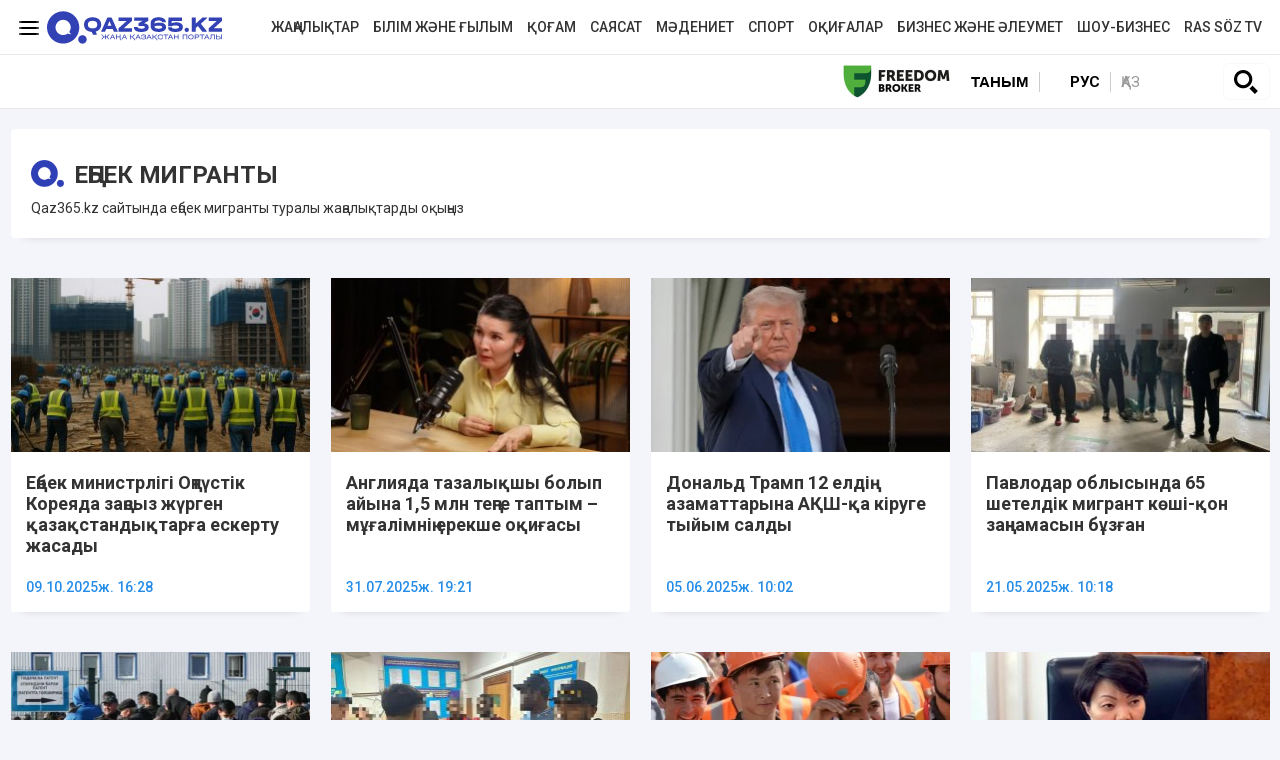

--- FILE ---
content_type: text/html; charset=UTF-8
request_url: https://qaz365.kz/tag/enbek-migranty/
body_size: 8375
content:
<!DOCTYPE html>
<html lang="kk" prefix="og: http://ogp.me/ns#">
<head >
    <title>еңбек мигранты | Qaz365.kz - Жаңа Қазақстан порталы</title>
    <meta charset="UTF-8" />
<meta name="description" content="Qaz365.kz сайтында еңбек мигранты туралы жаңалықтарды оқыңыз" />
<meta name="robots" content="follow, index, max-snippet:-1, max-video-preview:-1, max-image-preview:large" />
<meta property="og:site_name" content="Qaz365.kz - Жаңа Қазақстан порталы" />
<meta property="og:title" content="Qaz365.kz - Жаңа Қазақстан порталы" />
<meta property="og:headline" content="Qaz365.kz &minus; еліміздегі және әлемдегі маңызды оқиғалар туралы хабардар ететін қоғамдық-саяси және ақпараттық-сараптамалық интернет-басылым." />
<meta property="og:description" content="Qaz365.kz &minus; еліміздегі және әлемдегі маңызды оқиғалар туралы хабардар ететін қоғамдық-саяси және ақпараттық-сараптамалық интернет-басылым." />
<meta property="og:url" content="https://qaz365.kz/" />
<meta property="og:image" content="https://qaz365.kz/build/images/default.jpg" />
<meta property="og:type" content="website" />
<meta property="og:locale" content="kk-KZ" />

    <link rel="canonical" href="https://qaz365.kz/tag/enbek-migranty/"/>

    

    <link rel="apple-touch-icon" sizes="57x57" href="/build/favicons/apple-icon-57x57.png">
<link rel="apple-touch-icon" sizes="60x60" href="/build/favicons/apple-icon-60x60.png">
<link rel="apple-touch-icon" sizes="72x72" href="/build/favicons/apple-icon-72x72.png">
<link rel="apple-touch-icon" sizes="76x76" href="/build/favicons/apple-icon-76x76.png">
<link rel="apple-touch-icon" sizes="114x114" href="/build/favicons/apple-icon-114x114.png">
<link rel="apple-touch-icon" sizes="120x120" href="/build/favicons/apple-icon-120x120.png">
<link rel="apple-touch-icon" sizes="144x144" href="/build/favicons/apple-icon-144x144.png">
<link rel="apple-touch-icon" sizes="152x152" href="/build/favicons/apple-icon-152x152.png">
<link rel="apple-touch-icon" sizes="180x180" href="/build/favicons/apple-icon-180x180.png">
<link rel="icon" type="image/png" sizes="192x192"  href="/build/favicons/android-icon-192x192.png">
<link rel="icon" type="image/png" sizes="32x32" href="/build/favicons/favicon-32x32.png">
<link rel="icon" type="image/png" sizes="96x96" href="/build/favicons/favicon-96x96.png">
<link rel="icon" type="image/png" sizes="16x16" href="/build/favicons/favicon-16x16.png">
<link rel="manifest" href="/build/favicons/manifest.json">
<meta name="msapplication-TileColor" content="#ffffff">
<meta name="msapplication-TileImage" content="/build/favicons/ms-icon-144x144.png">
<meta name="theme-color" content="#ffffff">
    <meta name="viewport" content="width=device-width, initial-scale=1, shrink-to-fit=no">

                    <link rel="stylesheet" href="/build/app.575afd82.css">

        <link href="/custom.css?1767941057" type="text/css" rel="stylesheet"/>
    

    <link rel="stylesheet" href="/build/news.ef1382c7.css">

            <script type="application/ld+json">{"@context":"https:\/\/schema.org","@type":"WebSite","@id":"https:\/\/qaz365.kz\/#website","url":"https:\/\/qaz365.kz\/","name":"\u0435\u04a3\u0431\u0435\u043a \u043c\u0438\u0433\u0440\u0430\u043d\u0442\u044b | Qaz365.kz - \u0416\u0430\u04a3\u0430 \u049a\u0430\u0437\u0430\u049b\u0441\u0442\u0430\u043d \u043f\u043e\u0440\u0442\u0430\u043b\u044b","potentialAction":{"@type":"SearchAction","target":"https:\/\/qaz365.kz\/search\/?search_text={search_term_string}","query-input":"required name=search_term_string"}}</script>
        <script type="application/ld+json">{"@context":"http:\/\/schema.org","@type":"WebPage","headline":"\u0435\u04a3\u0431\u0435\u043a \u043c\u0438\u0433\u0440\u0430\u043d\u0442\u044b | Qaz365.kz - \u0416\u0430\u04a3\u0430 \u049a\u0430\u0437\u0430\u049b\u0441\u0442\u0430\u043d \u043f\u043e\u0440\u0442\u0430\u043b\u044b","url":"https:\/\/qaz365.kz\/","image":{"@type":"ImageObject","url":"https:\/\/qaz365.kz\/build\/images\/qazlogo.png","width":600,"height":110}}</script>
        <script type="application/ld+json">{"@context":"https:\/\/schema.org","@type":"Organization","@id":"https:\/\/qaz365.kz\/#organization","name":"Qaz365.kz","email":"info@qaz365.kz","url":"https:\/\/qaz365.kz\/","sameAs":[],"address":{"@type":"PostalAddress","streetAddress":"\u0443\u043b. \u0422\u043e\u0440\u0430\u0439\u0493\u044b\u0440\u043e\u0432 19 \u0430","addressLocality":"\u0433. \u0410\u043b\u043c\u0430\u0442\u044b","addressRegion":"\u0433. \u0410\u043b\u043c\u0430\u0442\u044b","postalCode":"010000","addressCountry":{"@type":"Country","name":"KZ"}},"contactPoint":{"@type":"ContactPoint","telephone":"+7 (701) 9440263","contactType":"technical support"},"logo":{"@type":"ImageObject","url":"https:\/\/qaz365.kz\/build\/images\/qazlogo.png","width":600,"height":110}}</script>
    
            
            <link href="https://qaz365.kz/amp/tag/enbek-migranty/" rel="amphtml"/>
    
    <!-- Google tag (gtag.js) -->
<script async src="https://www.googletagmanager.com/gtag/js?id=G-7TDHHTPYBX"></script>
<script>
    window.dataLayer = window.dataLayer || [];
    function gtag(){dataLayer.push(arguments);}
    gtag('js', new Date());

    gtag('config', 'G-7TDHHTPYBX');
</script>    <!-- Yandex.Metrika counter -->
<script type="text/javascript" >
    (function(m,e,t,r,i,k,a){m[i]=m[i]||function(){(m[i].a=m[i].a||[]).push(arguments)};
        m[i].l=1*new Date();
        for (var j = 0; j < document.scripts.length; j++) {if (document.scripts[j].src === r) { return; }}
        k=e.createElement(t),a=e.getElementsByTagName(t)[0],k.async=1,k.src=r,a.parentNode.insertBefore(k,a)})
    (window, document, "script", "https://mc.yandex.ru/metrika/tag.js", "ym");

    ym(90662663, "init", {
        clickmap:true,
        trackLinks:true,
        accurateTrackBounce:true
    });
</script>
<noscript><div><img src="https://mc.yandex.ru/watch/90662663" style="position:absolute; left:-9999px;" alt="" /></div></noscript>
<!-- /Yandex.Metrika counter -->
            <!--В <head> сайта один раз добавьте код загрузчика-->
        <script>window.yaContextCb = window.yaContextCb || []</script>
        <script src="https://yandex.ru/ads/system/context.js" defer></script>
        <script charset="UTF-8" src="//web.webpushs.com/js/push/97c245552ba6cdb1b33fd2f85d931c38_1.js" defer></script>
        <script src="https://smi24.kz/js/widget.js?id=8b1ab13db2cba3fc152a" defer></script>
        <!--LiveInternet counter--><script>
        new Image().src = "https://counter.yadro.ru/hit?r"+
            escape(document.referrer)+((typeof(screen)=="undefined")?"":
                ";s"+screen.width+"*"+screen.height+"*"+(screen.colorDepth?
                    screen.colorDepth:screen.pixelDepth))+";u"+escape(document.URL)+
            ";h"+escape(document.title.substring(0,150))+
            ";"+Math.random();</script><!--/LiveInternet-->
        <link rel="preconnect" href="https://fonts.googleapis.com">
    <link rel="preconnect" href="https://fonts.gstatic.com" crossorigin>
    <link href="https://fonts.googleapis.com/css2?family=Roboto:ital,wght@0,400;0,500;0,700;1,400;1,500;1,700&display=swap" rel="stylesheet">
</head>
<body class="">
    <header class="header">
    <div class=" --border-bottom">
        <div class="container ">
            <div class="row xl-pt-10 xl-pb-10">
                <div class="col-xl-3 d-flex align-items-center">
                    <a class="menu-bars d-block" title="Меню сайта"
                       onclick="document.getElementById('offCanvasLeftOverlap').classList.add('is-open');document.getElementById('js-off-canvas-overlay').classList.add('is-visible');"

                    ><i><span></span><span></span><span></span></i></a>
                    <a href="/" class="d-block"><img
                                src="/uploads/365-logo.svg"
                                alt="Qaz365.kz логотип"
                                width="175" height="33"
                        ></a>
                </div>
                <div class="col-xl-9 d-flex align-items-center justify-content-end">
                    <nav class="navbar navbar-expand-lg navbar-light ">
    <div class="collapse navbar-collapse" id="navbarSupportedContent">
        <ul class="navbar-nav me-auto mb-2 mb-lg-0">
                            <li class="nav-item d-flex align-items-center justify-content-center">
                    <a class="nav-link xl-pb-0 xl-pt-0 xl-pl-15 nav-link--news "
                                              href="/news/">Жаңалықтар</a>
                </li>
                            <li class="nav-item d-flex align-items-center justify-content-center">
                    <a class="nav-link xl-pb-0 xl-pt-0 xl-pl-15 nav-link--education "
                                              href="/education/">Білім және ғылым</a>
                </li>
                            <li class="nav-item d-flex align-items-center justify-content-center">
                    <a class="nav-link xl-pb-0 xl-pt-0 xl-pl-15 nav-link--society "
                                              href="/society/">Қоғам</a>
                </li>
                            <li class="nav-item d-flex align-items-center justify-content-center">
                    <a class="nav-link xl-pb-0 xl-pt-0 xl-pl-15 nav-link--politics "
                                              href="/politics/">Саясат</a>
                </li>
                            <li class="nav-item d-flex align-items-center justify-content-center">
                    <a class="nav-link xl-pb-0 xl-pt-0 xl-pl-15 nav-link--culture "
                                              href="/culture/">Мәдениет</a>
                </li>
                            <li class="nav-item d-flex align-items-center justify-content-center">
                    <a class="nav-link xl-pb-0 xl-pt-0 xl-pl-15 nav-link--sport "
                                              href="/sport/">Спорт</a>
                </li>
                            <li class="nav-item d-flex align-items-center justify-content-center">
                    <a class="nav-link xl-pb-0 xl-pt-0 xl-pl-15 nav-link--incidents "
                                              href="/incidents/">Оқиғалар</a>
                </li>
                            <li class="nav-item d-flex align-items-center justify-content-center">
                    <a class="nav-link xl-pb-0 xl-pt-0 xl-pl-15 nav-link--business-society "
                                              href="/business-society/">Бизнес және әлеумет</a>
                </li>
                        <li class="nav-item d-flex align-items-center justify-content-center">
                <a class="nav-link xl-pb-0 xl-pt-0 xl-pl-15 nav-link--"
                   href="/show-business/">Шоу-бизнес</a>
            </li>
            <li class="nav-item d-flex align-items-center justify-content-center">
                <a class="nav-link xl-pb-0 xl-pt-0 xl-pl-15 nav-link--"
                   href="/tag/video/">Ras söz TV</a>
            </li>
        </ul>
    </div>
</nav>
                    </div>            </div>
        </div>
    </div>
    <div class=" --border-bottom">
        <div class="container ">
            <div class="row">
                <div class="col-10 d-flex align-items-center tag-line xl-pt-10 xl-pb-10">
            <div class="head-adv">
                <a href="https://fbroker.kz/ru?utm_source=qaz365.kz&utm_medium=banner&utm_campaign=PR_2025" target="_blank" rel="nofollow"><img src="/frbr.jpg" alt="Freedom Broker" title="Freedom Broker" height="33" width="107"></a>
        </div>
</div>                <div class="col-2 d-flex justify-content-center align-items-center">
                    <a href="https://qaz365.kz/tanym/" class="secondary-mmenu">Таным</a>                    <div class="languages  d-flex justify-content-center align-items-center w-50">
                        <a href="https://ru.qaz365.kz/" class="languages__link xl-mr-10 ">Рус</a>
                        <a href="#" class="languages__link languages__link--active border-left xl-pl-10">Қаз</a>
                    </div>
                    <div class="w-50 text-right">
                                                <button type="button" class="btn btn-outline-light" data-bs-toggle="modal"
                                data-bs-target="#searchPopupModal">
                            <img src="/build/images/617e5803be2ba82be4c758dc_iconmonstr-magnifier-3.svg"
                                 alt="search" width="24" height="24">
                        </button>
                                                                    </div>
                </div>
            </div>

        </div>
    </div>
</header>
<div class="off-canvas position-left" id="offCanvasLeftOverlap">
    <div class="d-flex justify-content-between align-items-center xl-mt-20">
        <div>
        </div>
        <div class="close-button text-center"
             onclick="document.getElementById('offCanvasLeftOverlap').classList.remove('is-open');document.getElementById('js-off-canvas-overlay').classList.remove('is-visible');"
        >
            <span>×</span>
        </div>
    </div>


    <form role="search" method="get" action="/search/" id="sidebarForm"
          class="xl-mt-20 xl-mb-20">
        <input class="searchInput" type="text" name="search_text" autocomplete="off" placeholder="Сайт бойынша іздеу"
               title="Іздеу">
        <button class="searchBtn" type="button" form="searchModalInput2" title="Пойск по сайту"
                onclick="document.getElementById('sidebarForm').submit();">
            <svg version="1.1" id="Capa_1" xmlns="http://www.w3.org/2000/svg" xmlns:xlink="http://www.w3.org/1999/xlink"
                 x="0px" y="0px" viewBox="0 0 192.904 192.904" style="enable-background:new 0 0 192.904 192.904;"
                 xml:space="preserve">
<path d="M190.707,180.101l-47.078-47.077c11.702-14.072,18.752-32.142,18.752-51.831C162.381,36.423,125.959,0,81.191,0
	C36.422,0,0,36.423,0,81.193c0,44.767,36.422,81.187,81.191,81.187c19.688,0,37.759-7.049,51.831-18.751l47.079,47.078
	c1.464,1.465,3.384,2.197,5.303,2.197c1.919,0,3.839-0.732,5.304-2.197C193.637,187.778,193.637,183.03,190.707,180.101z M15,81.193
	C15,44.694,44.693,15,81.191,15c36.497,0,66.189,29.694,66.189,66.193c0,36.496-29.692,66.187-66.189,66.187
	C44.693,147.38,15,117.689,15,81.193z"></path>
                <g>
                </g>
                <g>
                </g>
                <g>
                </g>
                <g>
                </g>
                <g>
                </g>
                <g>
                </g>
                <g>
                </g>
                <g>
                </g>
                <g>
                </g>
                <g>
                </g>
                <g>
                </g>
                <g>
                </g>
                <g>
                </g>
                <g>
                </g>
                <g>
                </g>
</svg>
        </button>
    </form>


    <ul class="vertical menu align-center side-menu xl-ml-0 xl-pl-0 xs-pl-0">
                            <li class="menu-item"><a
                        href="/news/">Жаңалықтар</a></li>
                    <li class="menu-item"><a
                        href="/education/">Білім және ғылым</a></li>
                    <li class="menu-item"><a
                        href="/society/">Қоғам</a></li>
                    <li class="menu-item"><a
                        href="/politics/">Саясат</a></li>
                    <li class="menu-item"><a
                        href="/culture/">Мәдениет</a></li>
                    <li class="menu-item"><a
                        href="/sport/">Спорт</a></li>
                    <li class="menu-item"><a
                        href="/incidents/">Оқиғалар</a></li>
                    <li class="menu-item"><a
                        href="/business-society/">Бизнес және әлеумет</a></li>
                <li class="menu-item"><a
                    href="/show-business/">Шоу-бизнес</a></li>
        <li class="menu-item"><a
                    href="/baspanaly-bol/">Баспаналы бол!</a></li>
        <li class="menu-item"><a
                    href="/qarzhy-sauattylygy/">Қаржы сауаттылық</a></li>
        <li class="menu-item"><a
                    href="/tani-saudyn-zhany-sau/">Тәні саудың жаны сау</a></li>
        <li class="menu-item"><a
                    href="/zan-zhane-tartip/">Заң және тәртіп</a></li>
        <li class="menu-item"><a
                    href="/ekonomika/">Экономика</a></li>
    </ul>

    <ul class="side-menu side-menu2 xl-mt-20 xl-pl-0 xs-pl-0">
        <li id="menu-item-22" class="menu-item menu-item-type-post_type menu-item-object-page menu-item-22"><a
                    href="/page/about/">Редакция туралы</a></li>
        <li id="menu-item-21" class="menu-item menu-item-type-post_type menu-item-object-page menu-item-21"><a
                    href="/page/contacts/">Байланыс</a></li>
        <li id="menu-item-23"
            class="menu-item menu-item-type-post_type menu-item-object-page menu-item-privacy-policy menu-item-23"><a
                    href="/page/rules/">Сайт материалын пайдалану ережесі</a></li>
        <li id="menu-item-24" class="menu-item menu-item-type-post_type menu-item-object-page menu-item-24"><a
                    href="/page/reklama/">Сайтқа жарнама беру</a></li>
    </ul>

    
                                                                                                                                                                                                                                                                                                                                    </div>
<div class="js-off-canvas-overlay is-overlay-fixed" id="js-off-canvas-overlay"
     onclick="document.getElementById('offCanvasLeftOverlap').classList.remove('is-open');document.getElementById('js-off-canvas-overlay').classList.remove('is-visible');"
></div>
        <section class="news-category xl-pt-20">
        <div class="container">

            <div class="news-description ">
                <div class="heading d-flex align-items-center ">
                    <h1 class="heading__title xl-pl-10">еңбек мигранты</h1>
                </div>
                                                    <div class="description">
                                                    Qaz365.kz сайтында еңбек мигранты туралы жаңалықтарды оқыңыз
                                            </div>
                            </div>

                            <div class="row">
                                            <div class="col-xl-3 news xl-mb-40">
                            <div class="news__wrapper">
                                <a href="https://qaz365.kz/society/15446-enbek-ministrligi-ontustik-koreiada-zansyz-zhurgen-kazakstandyktarga-eskertu-zhasady/"
                                   class="d-block"><img src="https://qaz365.kz/cache/imagine/300x175/uploads/news/2025/10/09/68e7a1d4362d7388351245.jpg" alt="Еңбек министрлігі Оңтүстік Кореяда заңсыз жүрген қазақстандықтарға ескерту жасады"
                                                        class="news__image xl-mb-10"></a>
                                <div class="news__block xl-p-15 xl-pt-10 d-flex flex-column align-content-between justify-content-between">
                                    <a href="https://qaz365.kz/society/15446-enbek-ministrligi-ontustik-koreiada-zansyz-zhurgen-kazakstandyktarga-eskertu-zhasady/"
                                       class="news__link d-block">Еңбек министрлігі Оңтүстік Кореяда заңсыз жүрген қазақстандықтарға ескерту жасады</a>

                                    <div class="news-infod">
                                        <span class="news__date xl-mr-10"
                                              title="2025-10-09T17:28:00+06:00">09.10.2025ж.    16:28</span>
                                    </div>
                                </div>
                            </div>
                        </div>
                                            <div class="col-xl-3 news xl-mb-40">
                            <div class="news__wrapper">
                                <a href="https://qaz365.kz/news/14570-kazaksyndar-ma-dep-zhaktyrmady-mektepten-shygyp-angliiaga-zhumyska-ketken-gulshattyn-okigasy/"
                                   class="d-block"><img src="https://qaz365.kz/cache/imagine/300x175/uploads/news/2025/07/31/688b7e602ffb9451948927.jpg" alt="Англияда тазалықшы болып айына 1,5 млн теңге таптым – мұғалімнің ерекше оқиғасы"
                                                        class="news__image xl-mb-10"></a>
                                <div class="news__block xl-p-15 xl-pt-10 d-flex flex-column align-content-between justify-content-between">
                                    <a href="https://qaz365.kz/news/14570-kazaksyndar-ma-dep-zhaktyrmady-mektepten-shygyp-angliiaga-zhumyska-ketken-gulshattyn-okigasy/"
                                       class="news__link d-block">Англияда тазалықшы болып айына 1,5 млн теңге таптым – мұғалімнің ерекше оқиғасы</a>

                                    <div class="news-infod">
                                        <span class="news__date xl-mr-10"
                                              title="2025-07-31T20:21:00+06:00">31.07.2025ж.    19:21</span>
                                    </div>
                                </div>
                            </div>
                        </div>
                                            <div class="col-xl-3 news xl-mb-40">
                            <div class="news__wrapper">
                                <a href="https://qaz365.kz/politics/13720-donald-tramp-12-eldin-azamattaryna-aksh-ka-kiruge-tyiym-saldy/"
                                   class="d-block"><img src="https://qaz365.kz/cache/imagine/300x175/uploads/news/2025/06/05/68412616cc8de641623514.webp" alt="Дональд Трамп 12 елдің азаматтарына АҚШ-қа кіруге тыйым салды"
                                                        class="news__image xl-mb-10"></a>
                                <div class="news__block xl-p-15 xl-pt-10 d-flex flex-column align-content-between justify-content-between">
                                    <a href="https://qaz365.kz/politics/13720-donald-tramp-12-eldin-azamattaryna-aksh-ka-kiruge-tyiym-saldy/"
                                       class="news__link d-block">Дональд Трамп 12 елдің азаматтарына АҚШ-қа кіруге тыйым салды</a>

                                    <div class="news-infod">
                                        <span class="news__date xl-mr-10"
                                              title="2025-06-05T11:02:00+06:00">05.06.2025ж.    10:02</span>
                                    </div>
                                </div>
                            </div>
                        </div>
                                            <div class="col-xl-3 news xl-mb-40">
                            <div class="news__wrapper">
                                <a href="https://qaz365.kz/zan-zhane-tartip/13414-pavlodar-oblysynda-65-sheteldik-migrant-koshi-kon-zannamasyn-buzgan/"
                                   class="d-block"><img src="https://qaz365.kz/cache/imagine/300x175/uploads/news/2025/05/21/682d636e75a57259309459.jpg" alt="Павлодар облысында 65 шетелдік мигрант көші-қон заңнамасын бұзған"
                                                        class="news__image xl-mb-10"></a>
                                <div class="news__block xl-p-15 xl-pt-10 d-flex flex-column align-content-between justify-content-between">
                                    <a href="https://qaz365.kz/zan-zhane-tartip/13414-pavlodar-oblysynda-65-sheteldik-migrant-koshi-kon-zannamasyn-buzgan/"
                                       class="news__link d-block">Павлодар облысында 65 шетелдік мигрант көші-қон заңнамасын бұзған</a>

                                    <div class="news-infod">
                                        <span class="news__date xl-mr-10"
                                              title="2025-05-21T11:18:00+06:00">21.05.2025ж.    10:18</span>
                                    </div>
                                </div>
                            </div>
                        </div>
                                            <div class="col-xl-3 news xl-mb-40">
                            <div class="news__wrapper">
                                <a href="https://qaz365.kz/politics/12831-kyrgyz-migranttaryn-tizerlep-zhuruge-m-zhbur-etken-bishkek-m-skeuge-resmi-nota-zholdady/"
                                   class="d-block"><img src="https://qaz365.kz/cache/imagine/300x175/uploads/news/2025/04/14/67fcf8e24dc32886009296.webp" alt="Қырғыз мигранттарын тізерлеп жүруге мәжбүр еткен: Бішкек Мәскеуге ресми нота жолдады"
                                                        class="news__image xl-mb-10"></a>
                                <div class="news__block xl-p-15 xl-pt-10 d-flex flex-column align-content-between justify-content-between">
                                    <a href="https://qaz365.kz/politics/12831-kyrgyz-migranttaryn-tizerlep-zhuruge-m-zhbur-etken-bishkek-m-skeuge-resmi-nota-zholdady/"
                                       class="news__link d-block">Қырғыз мигранттарын тізерлеп жүруге мәжбүр еткен: Бішкек Мәскеуге ресми нота жолдады</a>

                                    <div class="news-infod">
                                        <span class="news__date xl-mr-10"
                                              title="2025-04-14T18:00:00+06:00">14.04.2025ж.    17:00</span>
                                    </div>
                                </div>
                            </div>
                        </div>
                                            <div class="col-xl-3 news xl-mb-40">
                            <div class="news__wrapper">
                                <a href="https://qaz365.kz/zan-zhane-tartip/12404-almatyda-afrika-ku-rlygynan-kelgender-zauytta-zansyz-zhumys-istegen/"
                                   class="d-block"><img src="https://qaz365.kz/cache/imagine/300x175/uploads/news/2025/03/13/67d27d7fc7eaf611688902.jpeg" alt="Алматыда Африка құрлығынан келгендер зауытта заңсыз жұмыс істеген"
                                                        class="news__image xl-mb-10"></a>
                                <div class="news__block xl-p-15 xl-pt-10 d-flex flex-column align-content-between justify-content-between">
                                    <a href="https://qaz365.kz/zan-zhane-tartip/12404-almatyda-afrika-ku-rlygynan-kelgender-zauytta-zansyz-zhumys-istegen/"
                                       class="news__link d-block">Алматыда Африка құрлығынан келгендер зауытта заңсыз жұмыс істеген</a>

                                    <div class="news-infod">
                                        <span class="news__date xl-mr-10"
                                              title="2025-03-13T12:31:00+06:00">13.03.2025ж.    11:31</span>
                                    </div>
                                </div>
                            </div>
                        </div>
                                            <div class="col-xl-3 news xl-mb-40">
                            <div class="news__wrapper">
                                <a href="https://qaz365.kz/society/9888-kazakstanga-kobine-kai-elderden-kelip-zhumys-isteidi/"
                                   class="d-block"><img src="https://qaz365.kz/cache/imagine/300x175/uploads/news/2024/10/28/671f25a519d5f118509340.webp" alt="Қазақстанға қай елдерден жұмыс істеуге көп келеді"
                                                        class="news__image xl-mb-10"></a>
                                <div class="news__block xl-p-15 xl-pt-10 d-flex flex-column align-content-between justify-content-between">
                                    <a href="https://qaz365.kz/society/9888-kazakstanga-kobine-kai-elderden-kelip-zhumys-isteidi/"
                                       class="news__link d-block">Қазақстанға қай елдерден жұмыс істеуге көп келеді</a>

                                    <div class="news-infod">
                                        <span class="news__date xl-mr-10"
                                              title="2024-10-28T11:36:00+06:00">28.10.2024ж.    10:36</span>
                                    </div>
                                </div>
                            </div>
                        </div>
                                            <div class="col-xl-3 news xl-mb-40">
                            <div class="news__wrapper">
                                <a href="https://qaz365.kz/politics/9628-zhumys-isteuden-bas-tartkandar-ushin-zhazany-kusheitu-kerek/"
                                   class="d-block"><img src="https://qaz365.kz/cache/imagine/300x175/uploads/news/2024/10/14/670cd0696d48b489783534.jpeg" alt="Светлана Жақыпова: Жұмыс істеуден бас тартқандар үшін жазаны күшейту керек"
                                                        class="news__image xl-mb-10"></a>
                                <div class="news__block xl-p-15 xl-pt-10 d-flex flex-column align-content-between justify-content-between">
                                    <a href="https://qaz365.kz/politics/9628-zhumys-isteuden-bas-tartkandar-ushin-zhazany-kusheitu-kerek/"
                                       class="news__link d-block">Светлана Жақыпова: Жұмыс істеуден бас тартқандар үшін жазаны күшейту керек</a>

                                    <div class="news-infod">
                                        <span class="news__date xl-mr-10"
                                              title="2024-10-14T13:56:00+06:00">14.10.2024ж.    12:56</span>
                                    </div>
                                </div>
                            </div>
                        </div>
                                            <div class="col-xl-3 news xl-mb-40">
                            <div class="news__wrapper">
                                <a href="https://qaz365.kz/incidents/6823-bir-uide-300-adam-almaty-oblysynda-12-mynnan-astam-migrant-zansyz-turyp-kelgen/"
                                   class="d-block"><img src="https://qaz365.kz/cache/imagine/300x175/uploads/news/2024/03/14/65f2acd8c1e6d155547643.jpg" alt="Бір үйде 300 адам: Алматы облысында 12 мыңнан астам мигрант заңсыз тұрып келген"
                                                        class="news__image xl-mb-10"></a>
                                <div class="news__block xl-p-15 xl-pt-10 d-flex flex-column align-content-between justify-content-between">
                                    <a href="https://qaz365.kz/incidents/6823-bir-uide-300-adam-almaty-oblysynda-12-mynnan-astam-migrant-zansyz-turyp-kelgen/"
                                       class="news__link d-block">Бір үйде 300 адам: Алматы облысында 12 мыңнан астам мигрант заңсыз тұрып келген</a>

                                    <div class="news-infod">
                                        <span class="news__date xl-mr-10"
                                              title="2024-03-14T13:47:00+06:00">14.03.2024ж.    12:47</span>
                                    </div>
                                </div>
                            </div>
                        </div>
                                            <div class="col-xl-3 news xl-mb-40">
                            <div class="news__wrapper">
                                <a href="https://qaz365.kz/news/4996-kazakstanda-kansha-sheteldik-zhumys-isteidi/"
                                   class="d-block"><img src="https://qaz365.kz/cache/imagine/300x175/uploads/news/2023/10/30/653f5fbd8d309774952913.jpg" alt="Қазақстанда қанша шетелдік жұмыс істейді"
                                                        class="news__image xl-mb-10"></a>
                                <div class="news__block xl-p-15 xl-pt-10 d-flex flex-column align-content-between justify-content-between">
                                    <a href="https://qaz365.kz/news/4996-kazakstanda-kansha-sheteldik-zhumys-isteidi/"
                                       class="news__link d-block">Қазақстанда қанша шетелдік жұмыс істейді</a>

                                    <div class="news-infod">
                                        <span class="news__date xl-mr-10"
                                              title="2023-10-30T13:45:00+06:00">30.10.2023ж.    12:45</span>
                                    </div>
                                </div>
                            </div>
                        </div>
                                            <div class="col-xl-3 news xl-mb-40">
                            <div class="news__wrapper">
                                <a href="https://qaz365.kz/politics/4893-kelisim-zhobasy-daiyn-smaiylov-koreiada-zansyz-zhurgen-kazakstandyktar-zhaily-tyn-zhanalykty-aitty/"
                                   class="d-block"><img src="https://qaz365.kz/cache/imagine/300x175/uploads/news/2023/10/22/65349917799e8595395169.jpeg" alt="«Келісім жобасы дайын»: Смайылов Кореяда заңсыз жүрген қазақстандықтар жайлы тың жаңалықты айтты"
                                                        class="news__image xl-mb-10"></a>
                                <div class="news__block xl-p-15 xl-pt-10 d-flex flex-column align-content-between justify-content-between">
                                    <a href="https://qaz365.kz/politics/4893-kelisim-zhobasy-daiyn-smaiylov-koreiada-zansyz-zhurgen-kazakstandyktar-zhaily-tyn-zhanalykty-aitty/"
                                       class="news__link d-block">«Келісім жобасы дайын»: Смайылов Кореяда заңсыз жүрген қазақстандықтар жайлы тың жаңалықты айтты</a>

                                    <div class="news-infod">
                                        <span class="news__date xl-mr-10"
                                              title="2023-10-22T09:35:00+06:00">22.10.2023ж.    08:35</span>
                                    </div>
                                </div>
                            </div>
                        </div>
                                            <div class="col-xl-3 news xl-mb-40">
                            <div class="news__wrapper">
                                <a href="https://qaz365.kz/society/799-kalanyn-zhartysyn-satyp-zhibergeni-tym-shekten-shykk-andyk-shymkenttikter-itenov-zhaily/"
                                   class="d-block"><img src="https://qaz365.kz/cache/imagine/300x175/uploads/news/2023/02/03/63dcb79767266906101099.jpeg" alt="«Қаланың жартысын сатып жібергені – шектен шыққандық»: шымкенттіктер Әйтенов жайлы"
                                                        class="news__image xl-mb-10"></a>
                                <div class="news__block xl-p-15 xl-pt-10 d-flex flex-column align-content-between justify-content-between">
                                    <a href="https://qaz365.kz/society/799-kalanyn-zhartysyn-satyp-zhibergeni-tym-shekten-shykk-andyk-shymkenttikter-itenov-zhaily/"
                                       class="news__link d-block">«Қаланың жартысын сатып жібергені – шектен шыққандық»: шымкенттіктер Әйтенов жайлы</a>

                                    <div class="news-infod">
                                        <span class="news__date xl-mr-10"
                                              title="2023-02-03T12:49:00+06:00">03.02.2023ж.    11:49</span>
                                    </div>
                                </div>
                            </div>
                        </div>
                                            <div class="col-xl-3 news xl-mb-40">
                            <div class="news__wrapper">
                                <a href="https://qaz365.kz/politics/297-iri-investorlarga-10-zhyl-merzimge-turuga-ruk-saty-bar-investorlyk-vizalar-beriledi/"
                                   class="d-block"><img src="https://qaz365.kz/cache/imagine/300x175/uploads/news/2022/11/29/6385ab879cf85361343546.jpg" alt="Ірі инвесторларға елімізде 10 жыл мерзімге тұруға рұқсаты бар визалар беріледі"
                                                        class="news__image xl-mb-10"></a>
                                <div class="news__block xl-p-15 xl-pt-10 d-flex flex-column align-content-between justify-content-between">
                                    <a href="https://qaz365.kz/politics/297-iri-investorlarga-10-zhyl-merzimge-turuga-ruk-saty-bar-investorlyk-vizalar-beriledi/"
                                       class="news__link d-block">Ірі инвесторларға елімізде 10 жыл мерзімге тұруға рұқсаты бар визалар беріледі</a>

                                    <div class="news-infod">
                                        <span class="news__date xl-mr-10"
                                              title="2022-11-29T12:29:00+06:00">29.11.2022ж.    11:29</span>
                                    </div>
                                </div>
                            </div>
                        </div>
                                    </div>
                <div class="d-block pull-center xs-mt-20 xs-mb-20">
                    
                </div>
                    </div>
    </section>
    <footer class="footer xl-pt-20 xl-pb-40">
    <div class="container">
        <div class="row">
            <div class="col-xl-5">
                <img src="/uploads/365-gray.svg"
                     width="158" height="30"
                     alt="Qaz365.kz Логотип подвала"
                     class="xl-mb-20">
                <div class="copyright xl-mb-20 xl-pr-20">
                    ©2025. Барлық құқығы қорғалған. <br/> "Qaz365.kz" Ақпарат агенттігі
                </div>
                <div class="copyright xl-pr-20">
                    <p >28.10.2022 жылғы №KZ17VPY00057729 Мерзімді баспасөз басылымын, ақпараттық агенттікті және желілік басылымды есепке қою туралы куәлігі, ҚР Ақпарат және қоғамдық даму министрлігінің Ақпарат комитетімен берілген.</p>
                </div>
            </div>
            <div class="col-xl-7">
                <div class="row">
                    <div class="col-xl-3">
                        <div class="menu">
    <h3 class="footer__title xl-mb-10">Рубрикалар</h3>

    <ul class="menu-list">
                    <li class="menu-item">
                <a href="/news/" class="menu-item__link">Жаңалықтар</a>
            </li>
                    <li class="menu-item">
                <a href="/education/" class="menu-item__link">Білім және ғылым</a>
            </li>
                    <li class="menu-item">
                <a href="/society/" class="menu-item__link">Қоғам</a>
            </li>
                    <li class="menu-item">
                <a href="/politics/" class="menu-item__link">Саясат</a>
            </li>
                    <li class="menu-item">
                <a href="/culture/" class="menu-item__link">Мәдениет</a>
            </li>
                    <li class="menu-item">
                <a href="/sport/" class="menu-item__link">Спорт</a>
            </li>
                    <li class="menu-item">
                <a href="/incidents/" class="menu-item__link">Оқиғалар</a>
            </li>
                    <li class="menu-item">
                <a href="/business-society/" class="menu-item__link">Бизнес және әлеумет</a>
            </li>
            </ul>
</div>
                    </div>
                    <div class="col-xl-4">
                        <div class="menu">
                            <h3 class="footer__title xl-mb-10">Редакция</h3>

                            <ul class="menu-list">
                                <li class="menu-item">
                                    <a href="/page/about/"
                                       class="menu-item__link">Редакция туралы</a>
                                </li>
                                <li class="menu-item">
                                    <a href="/page/editors-privacy/"
                                       class="menu-item__link">Редакция саясаты</a>
                                </li>
                                <li class="menu-item">
                                    <a href="/page/rules/"
                                       class="menu-item__link">Сайт материалын пайдалану ережесі</a>
                                </li>
                                <li class="menu-item">
                                    <a href="https://qaz365.kz/adv2026.pdf"
                                       class="menu-item__link">Сайтқа жарнама беру</a>
                                </li>
                                <li class="menu-item">
                                    <a href="/page/contacts/"
                                       class="menu-item__link">Байланыс</a>
                                </li>
                            </ul>
                        </div>
                    </div>
                    <div class="col-xl-5">
                        <h3 class="footer__title xl-mb-20">ӘЛЕУМЕТТІК ЖЕЛІЛЕРДЕ</h3>

                        <div class="footer-social">
                            <a href="https://www.facebook.com/qaz365kz/" class="xl-p-10 xl-pl-0">
                                <img src="/build/images/6183c2e7541d5d6ceae8a2d9_fb-liter.svg"
                                     width="21"
                                     class="icon"
                                     alt="fb"></a>
                            <a href="https://www.instagram.com/qaz365.kz/" class="xl-p-10 ">
                                <img src="/build/images/6183c2e7421dc448aa547f02_insta-liter.svg"
                                     width="21"
                                     class="icon"
                                     alt="insta"></a>
                            <a href="https://www.tiktok.com/@qaz365kz" class="xl-p-10 ">
                                <img src="/tiktok-logo.svg"
                                     width="21"
                                     class="icon"
                                     alt="insta"></a>
                            <a href="https://www.youtube.com/@qaz365kz" class="xl-p-10 ">
                                <img src="/build/images/6183c2e7e5841015eee342d0_youtube-liter.svg"
                                     width="21"
                                     class="icon"
                                     alt="insta"></a>
                            <a href="https://t.me/qaz365kz" class="xl-p-10 ">
                                <img src="/build/images/6183c2e72582de49d73c1f72_telegram-liter.svg"
                                     width="21"
                                     class="icon"
                                     alt="insta"></a>
                            <a href="tel:+77027812411" class="xl-p-10 ">
                                <img src="/build/images/6183c2e7d889ebe73e4bfe78_phone-liter.svg"
                                     width="21"
                                     class="icon"
                                     alt="insta"></a>
                            <!--LiveInternet logo--><a href="https://www.liveinternet.ru/click"
                                                       target="_blank"><img src="https://counter.yadro.ru/logo?45.11"
                                                                            title="LiveInternet"
                                                                            alt="" style="border:0" width="31" height="31"/></a><!--/LiveInternet-->
                        </div>
                    </div>
                </div>
            </div>
        </div>
    </div>
</footer>
    <div class="modal fade" id="searchPopupModal" tabindex="-1" aria-hidden="true">
    <div class="modal-dialog modal-lg">
        <div class="modal-content">
            <div class="modal-header">
                <h5 class="modal-title" id="exampleModalLabel">Сайт бойынша іздеу</h5>
                <button type="button" class="btn-close" data-bs-dismiss="modal" aria-label="Close"></button>
            </div>
            <div class="modal-body">
                <form class="form" action="/search/">
                    <div class="row g-3 align-items-end">
                        <div class="col-10">
                            <label for="inputSearch" class="form-label">Іздеуге арналған мәтін</label>
                            <input type="text" class="form-control" id="inputSearch" aria-describedby="inputSearchHelp" name="search_text">
                        </div>
                        <div class="col-2">
                            <div class="d-grid gap-2">
                                <button type="submit" class="btn btn- btn-primary">Іздеу</button>
                            </div>
                        </div>
                    </div>
                </form>
            </div>
        </div>
    </div>
</div>

                <script src="/build/runtime.2816be4a.js" defer></script><script src="/build/755.6752b871.js" defer></script><script src="/build/138.48081329.js" defer></script><script src="/build/app.5042b699.js" defer></script>
    

    <script src="/build/news.f58c133d.js" defer></script>
</body>
</html>

--- FILE ---
content_type: application/javascript
request_url: https://qaz365.kz/build/app.5042b699.js
body_size: 20
content:
"use strict";(self.webpackChunk=self.webpackChunk||[]).push([[143],{8144:(e,s,u)=>{u(3138)}},e=>{e.O(0,[755,138],(()=>{return s=8144,e(e.s=s);var s}));e.O()}]);